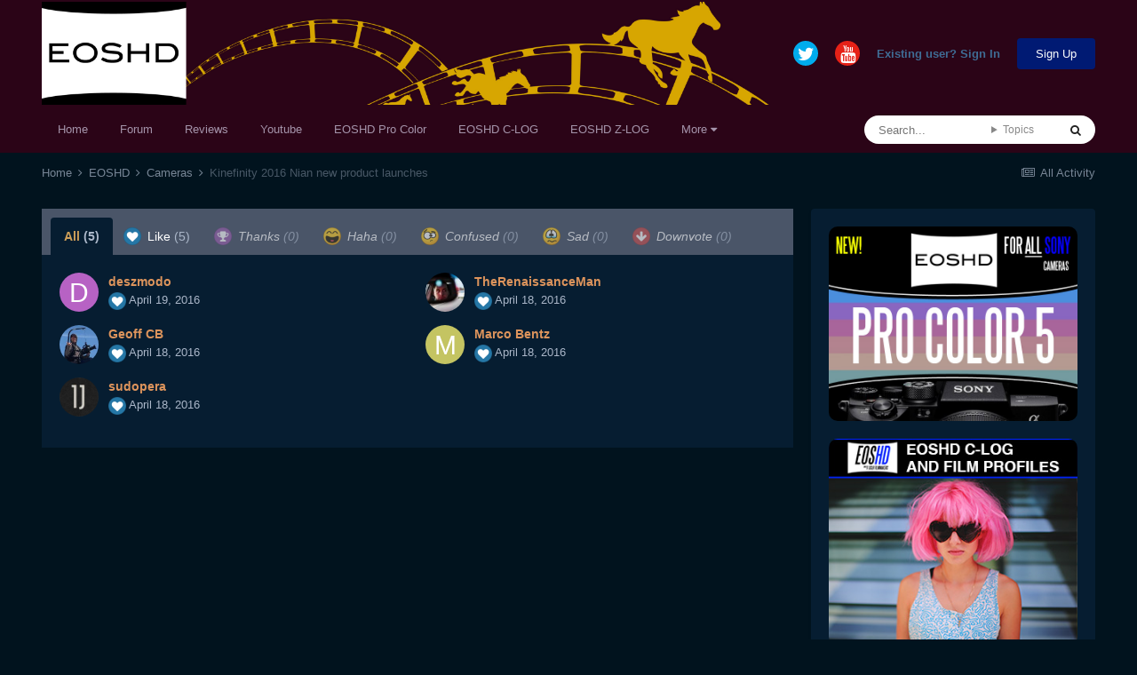

--- FILE ---
content_type: text/html;charset=UTF-8
request_url: https://www.eoshd.com/comments/topic/19507-kinefinity-2016-nian-new-product-launches/?do=showReactionsComment&comment=142658&changed=1&reaction=all
body_size: 8297
content:
<!DOCTYPE html>
<html lang="en-US" dir="ltr">
	<head>
		<meta charset="utf-8">
        
		<title>See who reacted to this (142658) - Kinefinity 2016 Nian new product launches - Cameras - EOSHD Forum</title>
		
		
		
		

	<meta name="viewport" content="width=device-width, initial-scale=1">


	
	
		<meta property="og:image" content="https://www.eoshd.com/comments/uploads/monthly_2020_09/1727741594_neweoshdlogo2020bwcopy.jpg.c9e954bdf23fac56ffe89688cc71e0d3.jpg">
	


	<meta name="twitter:card" content="summary_large_image" />


	
		<meta name="twitter:site" content="@EOSHD" />
	


	
		
			
				<meta name="robots" content="noindex">
			
		
	

	
		
			
				<meta property="og:site_name" content="EOSHD Forum">
			
		
	

	
		
			
				<meta property="og:locale" content="en_US">
			
		
	





<link rel="manifest" href="https://www.eoshd.com/comments/manifest.webmanifest/">
<meta name="msapplication-config" content="https://www.eoshd.com/comments/browserconfig.xml/">
<meta name="msapplication-starturl" content="/comments/">
<meta name="application-name" content="EOSHD.com">
<meta name="apple-mobile-web-app-title" content="EOSHD.com">

	<meta name="theme-color" content="#ffffff">


	<meta name="msapplication-TileColor" content="#ffffff">





	

	
		
			<link rel="icon" sizes="36x36" href="https://www.eoshd.com/comments/uploads/monthly_2020_09/android-chrome-36x36.png">
		
	

	
		
			<link rel="icon" sizes="48x48" href="https://www.eoshd.com/comments/uploads/monthly_2020_09/android-chrome-48x48.png">
		
	

	
		
			<link rel="icon" sizes="72x72" href="https://www.eoshd.com/comments/uploads/monthly_2020_09/android-chrome-72x72.png">
		
	

	
		
			<link rel="icon" sizes="96x96" href="https://www.eoshd.com/comments/uploads/monthly_2020_09/android-chrome-96x96.png">
		
	

	
		
			<link rel="icon" sizes="144x144" href="https://www.eoshd.com/comments/uploads/monthly_2020_09/android-chrome-144x144.png">
		
	

	
		
			<link rel="icon" sizes="192x192" href="https://www.eoshd.com/comments/uploads/monthly_2020_09/android-chrome-192x192.png">
		
	

	
		
			<link rel="icon" sizes="256x256" href="https://www.eoshd.com/comments/uploads/monthly_2020_09/android-chrome-256x256.png">
		
	

	
		
			<link rel="icon" sizes="384x384" href="https://www.eoshd.com/comments/uploads/monthly_2020_09/android-chrome-384x384.png">
		
	

	
		
			<link rel="icon" sizes="512x512" href="https://www.eoshd.com/comments/uploads/monthly_2020_09/android-chrome-512x512.png">
		
	

	
		
			<meta name="msapplication-square70x70logo" content="https://www.eoshd.com/comments/uploads/monthly_2020_09/msapplication-square70x70logo.png"/>
		
	

	
		
			<meta name="msapplication-TileImage" content="https://www.eoshd.com/comments/uploads/monthly_2020_09/msapplication-TileImage.png"/>
		
	

	
		
			<meta name="msapplication-square150x150logo" content="https://www.eoshd.com/comments/uploads/monthly_2020_09/msapplication-square150x150logo.png"/>
		
	

	
		
			<meta name="msapplication-wide310x150logo" content="https://www.eoshd.com/comments/uploads/monthly_2020_09/msapplication-wide310x150logo.png"/>
		
	

	
		
			<meta name="msapplication-square310x310logo" content="https://www.eoshd.com/comments/uploads/monthly_2020_09/msapplication-square310x310logo.png"/>
		
	

	
		
			
				<link rel="apple-touch-icon" href="https://www.eoshd.com/comments/uploads/monthly_2020_09/apple-touch-icon-57x57.png">
			
		
	

	
		
			
				<link rel="apple-touch-icon" sizes="60x60" href="https://www.eoshd.com/comments/uploads/monthly_2020_09/apple-touch-icon-60x60.png">
			
		
	

	
		
			
				<link rel="apple-touch-icon" sizes="72x72" href="https://www.eoshd.com/comments/uploads/monthly_2020_09/apple-touch-icon-72x72.png">
			
		
	

	
		
			
				<link rel="apple-touch-icon" sizes="76x76" href="https://www.eoshd.com/comments/uploads/monthly_2020_09/apple-touch-icon-76x76.png">
			
		
	

	
		
			
				<link rel="apple-touch-icon" sizes="114x114" href="https://www.eoshd.com/comments/uploads/monthly_2020_09/apple-touch-icon-114x114.png">
			
		
	

	
		
			
				<link rel="apple-touch-icon" sizes="120x120" href="https://www.eoshd.com/comments/uploads/monthly_2020_09/apple-touch-icon-120x120.png">
			
		
	

	
		
			
				<link rel="apple-touch-icon" sizes="144x144" href="https://www.eoshd.com/comments/uploads/monthly_2020_09/apple-touch-icon-144x144.png">
			
		
	

	
		
			
				<link rel="apple-touch-icon" sizes="152x152" href="https://www.eoshd.com/comments/uploads/monthly_2020_09/apple-touch-icon-152x152.png">
			
		
	

	
		
			
				<link rel="apple-touch-icon" sizes="180x180" href="https://www.eoshd.com/comments/uploads/monthly_2020_09/apple-touch-icon-180x180.png">
			
		
	





<link rel="preload" href="//www.eoshd.com/comments/applications/core/interface/font/fontawesome-webfont.woff2?v=4.7.0" as="font" crossorigin="anonymous">
		




	<link rel='stylesheet' href='https://www.eoshd.com/comments/uploads/css_built_6/341e4a57816af3ba440d891ca87450ff_framework.css?v=d72f08c3d11765323779' media='all'>

	<link rel='stylesheet' href='https://www.eoshd.com/comments/uploads/css_built_6/05e81b71abe4f22d6eb8d1a929494829_responsive.css?v=d72f08c3d11765323779' media='all'>

	<link rel='stylesheet' href='https://www.eoshd.com/comments/uploads/css_built_6/90eb5adf50a8c640f633d47fd7eb1778_core.css?v=d72f08c3d11765323779' media='all'>

	<link rel='stylesheet' href='https://www.eoshd.com/comments/uploads/css_built_6/5a0da001ccc2200dc5625c3f3934497d_core_responsive.css?v=d72f08c3d11765323779' media='all'>

	<link rel='stylesheet' href='https://www.eoshd.com/comments/uploads/css_built_6/62e269ced0fdab7e30e026f1d30ae516_forums.css?v=d72f08c3d11765323779' media='all'>

	<link rel='stylesheet' href='https://www.eoshd.com/comments/uploads/css_built_6/76e62c573090645fb99a15a363d8620e_forums_responsive.css?v=d72f08c3d11765323779' media='all'>





<link rel='stylesheet' href='https://www.eoshd.com/comments/uploads/css_built_6/258adbb6e4f3e83cd3b355f84e3fa002_custom.css?v=d72f08c3d11765323779' media='all'>




<style type='text/css'>
	
.app_cms_pagebuildertext_4lqzstfau {

}
</style>

		

	
	<script type='text/javascript'>
		var ipsDebug = false;		
	
		var CKEDITOR_BASEPATH = '//www.eoshd.com/comments/applications/core/interface/ckeditor/ckeditor/';
	
		var ipsSettings = {
			
			
			cookie_path: "/comments/",
			
			cookie_prefix: "ips4_",
			
			
			cookie_ssl: true,
			
			upload_imgURL: "",
			message_imgURL: "",
			notification_imgURL: "",
			baseURL: "//www.eoshd.com/comments/",
			jsURL: "//www.eoshd.com/comments/applications/core/interface/js/js.php",
			csrfKey: "aaa214c3df0df5f827918d7b6617ebd1",
			antiCache: "d72f08c3d11765323779",
			jsAntiCache: "d72f08c3d11731338665",
			disableNotificationSounds: true,
			useCompiledFiles: true,
			links_external: true,
			memberID: 0,
			lazyLoadEnabled: true,
			blankImg: "//www.eoshd.com/comments/applications/core/interface/js/spacer.png",
			googleAnalyticsEnabled: false,
			matomoEnabled: false,
			viewProfiles: true,
			mapProvider: 'none',
			mapApiKey: '',
			pushPublicKey: "BDAYIBJUf7cXyeMzNWRjOwI_wJ3IajwgJmkzxSS_BBN2KyfqUr2pwWu7L-ZH12HXAjNOTYfW9ctd5GaZcPD79pA",
			relativeDates: true
		};
		
		
		
		
			ipsSettings['maxImageDimensions'] = {
				width: 1000,
				height: 750
			};
		
		
	</script>





<script type='text/javascript' src='https://www.eoshd.com/comments/uploads/javascript_global/root_library.js?v=d72f08c3d11731338665' data-ips></script>


<script type='text/javascript' src='https://www.eoshd.com/comments/uploads/javascript_global/root_js_lang_1.js?v=d72f08c3d11731338665' data-ips></script>


<script type='text/javascript' src='https://www.eoshd.com/comments/uploads/javascript_global/root_framework.js?v=d72f08c3d11731338665' data-ips></script>


<script type='text/javascript' src='https://www.eoshd.com/comments/uploads/javascript_core/global_global_core.js?v=d72f08c3d11731338665' data-ips></script>


<script type='text/javascript' src='https://www.eoshd.com/comments/uploads/javascript_global/root_front.js?v=d72f08c3d11731338665' data-ips></script>


<script type='text/javascript' src='https://www.eoshd.com/comments/uploads/javascript_core/front_front_core.js?v=d72f08c3d11731338665' data-ips></script>


<script type='text/javascript' src='https://www.eoshd.com/comments/uploads/javascript_forums/front_front_topic.js?v=d72f08c3d11731338665' data-ips></script>


<script type='text/javascript' src='https://www.eoshd.com/comments/uploads/javascript_global/root_map.js?v=d72f08c3d11731338665' data-ips></script>



	<script type='text/javascript'>
		
			ips.setSetting( 'date_format', jQuery.parseJSON('"mm\/dd\/yy"') );
		
			ips.setSetting( 'date_first_day', jQuery.parseJSON('0') );
		
			ips.setSetting( 'ipb_url_filter_option', jQuery.parseJSON('"none"') );
		
			ips.setSetting( 'url_filter_any_action', jQuery.parseJSON('"allow"') );
		
			ips.setSetting( 'bypass_profanity', jQuery.parseJSON('0') );
		
			ips.setSetting( 'emoji_style', jQuery.parseJSON('"native"') );
		
			ips.setSetting( 'emoji_shortcodes', jQuery.parseJSON('true') );
		
			ips.setSetting( 'emoji_ascii', jQuery.parseJSON('true') );
		
			ips.setSetting( 'emoji_cache', jQuery.parseJSON('1650761688') );
		
			ips.setSetting( 'image_jpg_quality', jQuery.parseJSON('85') );
		
			ips.setSetting( 'cloud2', jQuery.parseJSON('false') );
		
			ips.setSetting( 'isAnonymous', jQuery.parseJSON('false') );
		
		
	</script>



<script type='application/ld+json'>
{
    "@context": "http://www.schema.org",
    "publisher": "https://www.eoshd.com/comments/#organization",
    "@type": "WebSite",
    "@id": "https://www.eoshd.com/comments/#website",
    "mainEntityOfPage": "https://www.eoshd.com/comments/",
    "name": "EOSHD Forum",
    "url": "https://www.eoshd.com/comments/",
    "potentialAction": {
        "type": "SearchAction",
        "query-input": "required name=query",
        "target": "https://www.eoshd.com/comments/search/?q={query}"
    },
    "inLanguage": [
        {
            "@type": "Language",
            "name": "English (USA)",
            "alternateName": "en-US"
        }
    ]
}	
</script>

<script type='application/ld+json'>
{
    "@context": "http://www.schema.org",
    "@type": "Organization",
    "@id": "https://www.eoshd.com/comments/#organization",
    "mainEntityOfPage": "https://www.eoshd.com/comments/",
    "name": "EOSHD Forum",
    "url": "https://www.eoshd.com/comments/",
    "logo": {
        "@type": "ImageObject",
        "@id": "https://www.eoshd.com/comments/#logo",
        "url": "https://www.eoshd.com/comments/uploads/monthly_2020_09/eoshd-logo-forum-new-2020.jpg.b0bd3e61ba80f55977d99c0fffeca5e6.jpg"
    },
    "sameAs": [
        "https://twitter.com/EOSHD",
        "https://www.youtube.com/user/EOSHDtube"
    ]
}	
</script>

<script type='application/ld+json'>
{
    "@context": "http://schema.org",
    "@type": "BreadcrumbList",
    "itemListElement": [
        {
            "@type": "ListItem",
            "position": 1,
            "item": {
                "@id": "https://www.eoshd.com/comments/forum/24-eoshd/",
                "name": "EOSHD"
            }
        },
        {
            "@type": "ListItem",
            "position": 2,
            "item": {
                "@id": "https://www.eoshd.com/comments/forum/4-cameras/",
                "name": "Cameras"
            }
        },
        {
            "@type": "ListItem",
            "position": 3,
            "item": {
                "@id": "https://www.eoshd.com/comments/topic/19507-kinefinity-2016-nian-new-product-launches/",
                "name": "Kinefinity 2016 Nian new product launches"
            }
        }
    ]
}	
</script>


		

	
	<link rel='shortcut icon' href='https://www.eoshd.com/comments/uploads/monthly_2017_09/favicon.ico.8b235de2026d105c00b04d90eb638a2f.ico' type="image/x-icon">

	</head>
	<body class='ipsApp ipsApp_front ipsJS_none ipsClearfix' data-controller='core.front.core.app' data-message="" data-pageApp='forums' data-pageLocation='front' data-pageModule='forums' data-pageController='topic' data-pageID='19507'  >
		
        

        

		  <a href='#ipsLayout_mainArea' class='ipsHide' title='Go to main content on this page' accesskey='m'>Jump to content</a>
		<div id='ipsLayout_header' class='ipsClearfix'>
			





			<header>
				<div class='ipsLayout_container'>
					


<a href='https://www.eoshd.com' id='elLogo' accesskey='1'><img src="https://www.eoshd.com/comments/uploads/monthly_2020_09/eoshd-logo-forum-new-2020.jpg.b0bd3e61ba80f55977d99c0fffeca5e6.jpg" alt='EOSHD Forum'></a>

					
						

	<ul id='elUserNav' class='ipsList_inline cSignedOut ipsResponsive_showDesktop'>
		

	
		<li class='cUserNav_icon'>
			<a href='https://twitter.com/EOSHD' target='_blank' class='cShareLink cShareLink_twitter' rel='noopener noreferrer'><i class='fa fa-twitter'></i></a>
		</li>
	
		<li class='cUserNav_icon'>
			<a href='https://www.youtube.com/user/EOSHDtube' target='_blank' class='cShareLink cShareLink_youtube' rel='noopener noreferrer'><i class='fa fa-youtube'></i></a>
		</li>
	

        
		
        
        
            
            <li id='elSignInLink'>
                <a href='https://www.eoshd.com/comments/login/' id='elUserSignIn'>
                    Existing user? Sign In
                </a>
            </li>
            
        
		
			<li>
				
					<a href='https://www.eoshd.com/comments/register/' data-ipsDialog data-ipsDialog-size='narrow' data-ipsDialog-title='Sign Up' id='elRegisterButton' class='ipsButton ipsButton_normal ipsButton_primary'>Sign Up</a>
				
			</li>
		
	</ul>

						
<ul class='ipsMobileHamburger ipsList_reset ipsResponsive_hideDesktop'>
	<li data-ipsDrawer data-ipsDrawer-drawerElem='#elMobileDrawer'>
		<a href='#'>
			
			
				
			
			
			
			<i class='fa fa-navicon'></i>
		</a>
	</li>
</ul>
					
				</div>
			</header>
			

	<nav data-controller='core.front.core.navBar' class='ipsNavBar_noSubBars ipsResponsive_showDesktop'>
		<div class='ipsNavBar_primary ipsLayout_container ipsNavBar_noSubBars'>
			<ul data-role="primaryNavBar" class='ipsClearfix'>
				


	
		
		
		<li  id='elNavSecondary_15' data-role="navBarItem" data-navApp="core" data-navExt="CustomItem">
			
			
				<a href="https://www.eoshd.com"  data-navItem-id="15" >
					Home<span class='ipsNavBar_active__identifier'></span>
				</a>
			
			
		</li>
	
	

	
		
		
		<li  id='elNavSecondary_16' data-role="navBarItem" data-navApp="core" data-navExt="CustomItem">
			
			
				<a href="https://www.eoshd.com/comments/forum/4-cameras/"  data-navItem-id="16" >
					Forum<span class='ipsNavBar_active__identifier'></span>
				</a>
			
			
		</li>
	
	

	
		
		
		<li  id='elNavSecondary_26' data-role="navBarItem" data-navApp="core" data-navExt="CustomItem">
			
			
				<a href="https://www.eoshd.com/category/review/"  data-navItem-id="26" >
					Reviews<span class='ipsNavBar_active__identifier'></span>
				</a>
			
			
		</li>
	
	

	
		
		
		<li  id='elNavSecondary_27' data-role="navBarItem" data-navApp="core" data-navExt="CustomItem">
			
			
				<a href="https://www.youtube.com/user/EOSHDtube/videos"  data-navItem-id="27" >
					Youtube<span class='ipsNavBar_active__identifier'></span>
				</a>
			
			
		</li>
	
	

	
		
		
		<li  id='elNavSecondary_17' data-role="navBarItem" data-navApp="core" data-navExt="CustomItem">
			
			
				<a href="https://www.eoshd.com/eoshd-pro-color-hdr-v4-a7-iii-a7r-iii/" target='_blank' rel="noopener" data-navItem-id="17" >
					EOSHD Pro Color<span class='ipsNavBar_active__identifier'></span>
				</a>
			
			
		</li>
	
	

	
		
		
		<li  id='elNavSecondary_19' data-role="navBarItem" data-navApp="core" data-navExt="CustomItem">
			
			
				<a href="https://www.eoshd.com/2016/09/now-available-eoshd-picture-profiles-brings-c-log-canon-dslrs-including-1d-x-mark-ii-5d-mark-iv/" target='_blank' rel="noopener" data-navItem-id="19" >
					EOSHD C-LOG<span class='ipsNavBar_active__identifier'></span>
				</a>
			
			
		</li>
	
	

	
		
		
		<li  id='elNavSecondary_24' data-role="navBarItem" data-navApp="core" data-navExt="CustomItem">
			
			
				<a href="https://www.eoshd.com/eoshd-z-log-nikon-z6-z7-d850/" target='_blank' rel="noopener" data-navItem-id="24" >
					EOSHD Z-LOG<span class='ipsNavBar_active__identifier'></span>
				</a>
			
			
		</li>
	
	

	
		
		
		<li  id='elNavSecondary_25' data-role="navBarItem" data-navApp="core" data-navExt="CustomItem">
			
			
				<a href="https://www.eoshd.com/eoshd-shooters-guides/" target='_blank' rel="noopener" data-navItem-id="25" >
					EOSHD Shooter's Guides<span class='ipsNavBar_active__identifier'></span>
				</a>
			
			
		</li>
	
	

				<li class='ipsHide' id='elNavigationMore' data-role='navMore'>
					<a href='#' data-ipsMenu data-ipsMenu-appendTo='#elNavigationMore' id='elNavigationMore_dropdown'>More</a>
					<ul class='ipsNavBar_secondary ipsHide' data-role='secondaryNavBar'>
						<li class='ipsHide' id='elNavigationMore_more' data-role='navMore'>
							<a href='#' data-ipsMenu data-ipsMenu-appendTo='#elNavigationMore_more' id='elNavigationMore_more_dropdown'>More <i class='fa fa-caret-down'></i></a>
							<ul class='ipsHide ipsMenu ipsMenu_auto' id='elNavigationMore_more_dropdown_menu' data-role='moreDropdown'></ul>
						</li>
					</ul>
				</li>
			</ul>
			

	<div id="elSearchWrapper">
		<div id='elSearch' data-controller="core.front.core.quickSearch">
			<form accept-charset='utf-8' action='//www.eoshd.com/comments/search/?do=quicksearch' method='post'>
                <input type='search' id='elSearchField' placeholder='Search...' name='q' autocomplete='off' aria-label='Search'>
                <details class='cSearchFilter' style="font-size:12px;width:150px;padding-top:7px;color:#888888;">
                    <summary class='cSearchFilter__text'></summary>
                    <ul class='cSearchFilter__menu' style="background:#ffffff;padding-right:10px;padding-left:10px;width:150px;">
                        
                        <li><label><input type="radio" name="type" value="all" ><span class='cSearchFilter__menuText'>Everywhere</span></label></li>
                        
                        
                            <li><label><input type="radio" name="type" value="core_statuses_status"><span class='cSearchFilter__menuText'>Status Updates</span></label></li>
                        
                            <li><label><input type="radio" name="type" value="forums_topic" checked><span class='cSearchFilter__menuText'>Topics</span></label></li>
                        
                            <li><label><input type="radio" name="type" value="cms_pages_pageitem"><span class='cSearchFilter__menuText'>Pages</span></label></li>
                        
                            <li><label><input type="radio" name="type" value="cms_records1"><span class='cSearchFilter__menuText'>Article</span></label></li>
                        
                            <li><label><input type="radio" name="type" value="core_members"><span class='cSearchFilter__menuText'>Members</span></label></li>
                        
                    </ul>
                </details>
				<button class='cSearchSubmit' type="submit" aria-label='Search'><i class="fa fa-search"></i></button>
			</form>
		</div>
	</div>

		</div>
	</nav>

			
<ul id='elMobileNav' class='ipsResponsive_hideDesktop' data-controller='core.front.core.mobileNav'>
	
		
			
			
				
				
			
				
					<li id='elMobileBreadcrumb'>
						<a href='https://www.eoshd.com/comments/forum/4-cameras/'>
							<span>Cameras</span>
						</a>
					</li>
				
				
			
				
				
			
		
	
	
	
	<li >
		<a data-action="defaultStream" href='https://www.eoshd.com/comments/discover/'><i class="fa fa-newspaper-o" aria-hidden="true"></i></a>
	</li>

	

	
		<li class='ipsJS_show'>
			<a href='https://www.eoshd.com/comments/search/'><i class='fa fa-search'></i></a>
		</li>
	
</ul>
		</div>
		<main id='ipsLayout_body' class='ipsLayout_container'>
			<div id='ipsLayout_contentArea'>
				<div id='ipsLayout_contentWrapper'>
					
<nav class='ipsBreadcrumb ipsBreadcrumb_top ipsFaded_withHover'>
	

	<ul class='ipsList_inline ipsPos_right'>
		
		<li >
			<a data-action="defaultStream" class='ipsType_light '  href='https://www.eoshd.com/comments/discover/'><i class="fa fa-newspaper-o" aria-hidden="true"></i> <span>All Activity</span></a>
		</li>
		
	</ul>

	<ul data-role="breadcrumbList">
		<li>
			<a title="Home" href='https://www.eoshd.com/comments/'>
				<span>Home <i class='fa fa-angle-right'></i></span>
			</a>
		</li>
		
		
			<li>
				
					<a href='https://www.eoshd.com/comments/forum/24-eoshd/'>
						<span>EOSHD <i class='fa fa-angle-right' aria-hidden="true"></i></span>
					</a>
				
			</li>
		
			<li>
				
					<a href='https://www.eoshd.com/comments/forum/4-cameras/'>
						<span>Cameras <i class='fa fa-angle-right' aria-hidden="true"></i></span>
					</a>
				
			</li>
		
			<li>
				
					<a href='https://www.eoshd.com/comments/topic/19507-kinefinity-2016-nian-new-product-launches/'>
						<span>Kinefinity 2016 Nian new product launches </span>
					</a>
				
			</li>
		
	</ul>
</nav>
					
					<div id='ipsLayout_mainArea'>
						
						
						
						

	




						
<div class='ipsTabs ipsClearfix cReactionTabs' id='elTabs_430c9ddb527db570a5e6633574e44180' data-ipsTabBar data-ipsTabBar-contentArea='#ipsTabs_content_430c9ddb527db570a5e6633574e44180' >
	<a href='#elTabs_430c9ddb527db570a5e6633574e44180' data-action='expandTabs'><i class='fa fa-caret-down'></i></a>
	<ul role='tablist'>
		
			<li>
				<a href='https://www.eoshd.com/comments/topic/19507-kinefinity-2016-nian-new-product-launches/?do=showReactionsComment&amp;comment=142658&amp;changed=1&amp;reaction=all' id='430c9ddb527db570a5e6633574e44180_tab_all' class="ipsTabs_item  ipsTabs_activeItem" title='All' role="tab" aria-selected="true">
					
					All
					
						<span class='ipsType_light'>(5)</span>
					
				</a>
			</li>
		
			<li>
				<a href='https://www.eoshd.com/comments/topic/19507-kinefinity-2016-nian-new-product-launches/?do=showReactionsComment&amp;comment=142658&amp;changed=1&amp;reaction=1' id='430c9ddb527db570a5e6633574e44180_tab_1' class="ipsTabs_item  " title='Like' role="tab" aria-selected="false">
					
						<img src='https://www.eoshd.com/comments/uploads/reactions/react_like.png' width='20' height='20' alt="Like" data-ipsTooltip title="Like" loading="lazy">
					
					Like
					
						<span class='ipsType_light'>(5)</span>
					
				</a>
			</li>
		
			<li>
				<a href='https://www.eoshd.com/comments/topic/19507-kinefinity-2016-nian-new-product-launches/?do=showReactionsComment&amp;comment=142658&amp;changed=1&amp;reaction=2' id='430c9ddb527db570a5e6633574e44180_tab_2' class="ipsTabs_item ipsTabs_itemDisabled " title='Thanks' role="tab" aria-selected="false">
					
						<img src='https://www.eoshd.com/comments/uploads/reactions/react_thanks.png' width='20' height='20' alt="Thanks" data-ipsTooltip title="Thanks" loading="lazy">
					
					Thanks
					
						<span class='ipsType_light'>(0)</span>
					
				</a>
			</li>
		
			<li>
				<a href='https://www.eoshd.com/comments/topic/19507-kinefinity-2016-nian-new-product-launches/?do=showReactionsComment&amp;comment=142658&amp;changed=1&amp;reaction=3' id='430c9ddb527db570a5e6633574e44180_tab_3' class="ipsTabs_item ipsTabs_itemDisabled " title='Haha' role="tab" aria-selected="false">
					
						<img src='https://www.eoshd.com/comments/uploads/reactions/react_haha.png' width='20' height='20' alt="Haha" data-ipsTooltip title="Haha" loading="lazy">
					
					Haha
					
						<span class='ipsType_light'>(0)</span>
					
				</a>
			</li>
		
			<li>
				<a href='https://www.eoshd.com/comments/topic/19507-kinefinity-2016-nian-new-product-launches/?do=showReactionsComment&amp;comment=142658&amp;changed=1&amp;reaction=4' id='430c9ddb527db570a5e6633574e44180_tab_4' class="ipsTabs_item ipsTabs_itemDisabled " title='Confused' role="tab" aria-selected="false">
					
						<img src='https://www.eoshd.com/comments/uploads/reactions/react_confused.png' width='20' height='20' alt="Confused" data-ipsTooltip title="Confused" loading="lazy">
					
					Confused
					
						<span class='ipsType_light'>(0)</span>
					
				</a>
			</li>
		
			<li>
				<a href='https://www.eoshd.com/comments/topic/19507-kinefinity-2016-nian-new-product-launches/?do=showReactionsComment&amp;comment=142658&amp;changed=1&amp;reaction=5' id='430c9ddb527db570a5e6633574e44180_tab_5' class="ipsTabs_item ipsTabs_itemDisabled " title='Sad' role="tab" aria-selected="false">
					
						<img src='https://www.eoshd.com/comments/uploads/reactions/react_sad.png' width='20' height='20' alt="Sad" data-ipsTooltip title="Sad" loading="lazy">
					
					Sad
					
						<span class='ipsType_light'>(0)</span>
					
				</a>
			</li>
		
			<li>
				<a href='https://www.eoshd.com/comments/topic/19507-kinefinity-2016-nian-new-product-launches/?do=showReactionsComment&amp;comment=142658&amp;changed=1&amp;reaction=6' id='430c9ddb527db570a5e6633574e44180_tab_6' class="ipsTabs_item ipsTabs_itemDisabled " title='Downvote' role="tab" aria-selected="false">
					
						<img src='https://www.eoshd.com/comments/uploads/reactions/react_down.png' width='20' height='20' alt="Downvote" data-ipsTooltip title="Downvote" loading="lazy">
					
					Downvote
					
						<span class='ipsType_light'>(0)</span>
					
				</a>
			</li>
		
	</ul>
</div>

<section id='ipsTabs_content_430c9ddb527db570a5e6633574e44180' class='ipsTabs_panels '>
	
		
			<div id='ipsTabs_elTabs_430c9ddb527db570a5e6633574e44180_430c9ddb527db570a5e6633574e44180_tab_all_panel' class="ipsTabs_panel" aria-labelledby="430c9ddb527db570a5e6633574e44180_tab_all" aria-hidden="false">
				
<div data-baseurl='https://www.eoshd.com/comments/topic/19507-kinefinity-2016-nian-new-product-launches/?do=showReactionsComment&amp;comment=142658' data-resort='listResort' data-controller='core.global.core.table' >

	<div class="ipsButtonBar ipsPad_half ipsClearfix ipsClear ipsHide" data-role="tablePagination">
		


	</div>

	
		<ol class='ipsGrid ipsGrid_collapsePhone ipsPad ipsClear ' id='elTable_8b3258cf29e9a348fcd2cdd6c0258ce7' data-role="tableRows" itemscope itemtype="http://schema.org/ItemList">
			

	<li class='ipsGrid_span6 ipsPhotoPanel ipsPhotoPanel_mini ipsClearfix'>
		


	<a href="https://www.eoshd.com/comments/profile/39974-deszmodo/" rel="nofollow" data-ipsHover data-ipsHover-width="370" data-ipsHover-target="https://www.eoshd.com/comments/profile/39974-deszmodo/?do=hovercard" class="ipsUserPhoto ipsUserPhoto_mini" title="Go to deszmodo's profile">
		<img src='data:image/svg+xml,%3Csvg%20xmlns%3D%22http%3A%2F%2Fwww.w3.org%2F2000%2Fsvg%22%20viewBox%3D%220%200%201024%201024%22%20style%3D%22background%3A%23b762c4%22%3E%3Cg%3E%3Ctext%20text-anchor%3D%22middle%22%20dy%3D%22.35em%22%20x%3D%22512%22%20y%3D%22512%22%20fill%3D%22%23ffffff%22%20font-size%3D%22700%22%20font-family%3D%22-apple-system%2C%20BlinkMacSystemFont%2C%20Roboto%2C%20Helvetica%2C%20Arial%2C%20sans-serif%22%3ED%3C%2Ftext%3E%3C%2Fg%3E%3C%2Fsvg%3E' alt='deszmodo' loading="lazy">
	</a>

		<div>
			<h3 class='ipsType_normal ipsType_reset ipsTruncate ipsTruncate_line'>


<a href='https://www.eoshd.com/comments/profile/39974-deszmodo/' rel="nofollow" data-ipsHover data-ipsHover-width='370' data-ipsHover-target='https://www.eoshd.com/comments/profile/39974-deszmodo/?do=hovercard&amp;referrer=https%253A%252F%252Fwww.eoshd.com%252Fcomments%252Ftopic%252F19507-kinefinity-2016-nian-new-product-launches%252F%253Fdo%253DshowReactionsComment%2526comment%253D142658%2526changed%253D1%2526reaction%253Dall' title="Go to deszmodo's profile" class="ipsType_break">deszmodo</a></h3>
			<span class='ipsType_light'>
				
					
					<img src='https://www.eoshd.com/comments/uploads/reactions/react_like.png' height='20' width='20' loading="lazy">
				 <span class='ipsType_medium'><time datetime='2016-04-19T00:29:08Z' title='04/19/2016 12:29  AM' data-short='9 yr'>April 19, 2016</time></span>
			</span>
			
		</div>
	</li>

	<li class='ipsGrid_span6 ipsPhotoPanel ipsPhotoPanel_mini ipsClearfix'>
		


	<a href="https://www.eoshd.com/comments/profile/34632-therenaissanceman/" rel="nofollow" data-ipsHover data-ipsHover-width="370" data-ipsHover-target="https://www.eoshd.com/comments/profile/34632-therenaissanceman/?do=hovercard" class="ipsUserPhoto ipsUserPhoto_mini" title="Go to TheRenaissanceMan's profile">
		<img src='https://www.eoshd.com/comments/uploads/monthly_2016_04/25987082210_b0a4626001_m.jpg.fa98ceb1b349aadd885b1b69e5eb434e.thumb.jpg.30b470497879b9b1cee5f105d957d95a.jpg' alt='TheRenaissanceMan' loading="lazy">
	</a>

		<div>
			<h3 class='ipsType_normal ipsType_reset ipsTruncate ipsTruncate_line'>


<a href='https://www.eoshd.com/comments/profile/34632-therenaissanceman/' rel="nofollow" data-ipsHover data-ipsHover-width='370' data-ipsHover-target='https://www.eoshd.com/comments/profile/34632-therenaissanceman/?do=hovercard&amp;referrer=https%253A%252F%252Fwww.eoshd.com%252Fcomments%252Ftopic%252F19507-kinefinity-2016-nian-new-product-launches%252F%253Fdo%253DshowReactionsComment%2526comment%253D142658%2526changed%253D1%2526reaction%253Dall' title="Go to TheRenaissanceMan's profile" class="ipsType_break">TheRenaissanceMan</a></h3>
			<span class='ipsType_light'>
				
					
					<img src='https://www.eoshd.com/comments/uploads/reactions/react_like.png' height='20' width='20' loading="lazy">
				 <span class='ipsType_medium'><time datetime='2016-04-18T20:57:00Z' title='04/18/2016 08:57  PM' data-short='9 yr'>April 18, 2016</time></span>
			</span>
			
		</div>
	</li>

	<li class='ipsGrid_span6 ipsPhotoPanel ipsPhotoPanel_mini ipsClearfix'>
		


	<a href="https://www.eoshd.com/comments/profile/35873-geoff-cb/" rel="nofollow" data-ipsHover data-ipsHover-width="370" data-ipsHover-target="https://www.eoshd.com/comments/profile/35873-geoff-cb/?do=hovercard" class="ipsUserPhoto ipsUserPhoto_mini" title="Go to Geoff CB's profile">
		<img src='https://www.eoshd.com/comments/uploads/monthly_2019_06/portrait.thumb.jpg.d7cd5f18edc4f1c400126cc01d0b378f.jpg' alt='Geoff CB' loading="lazy">
	</a>

		<div>
			<h3 class='ipsType_normal ipsType_reset ipsTruncate ipsTruncate_line'>


<a href='https://www.eoshd.com/comments/profile/35873-geoff-cb/' rel="nofollow" data-ipsHover data-ipsHover-width='370' data-ipsHover-target='https://www.eoshd.com/comments/profile/35873-geoff-cb/?do=hovercard&amp;referrer=https%253A%252F%252Fwww.eoshd.com%252Fcomments%252Ftopic%252F19507-kinefinity-2016-nian-new-product-launches%252F%253Fdo%253DshowReactionsComment%2526comment%253D142658%2526changed%253D1%2526reaction%253Dall' title="Go to Geoff CB's profile" class="ipsType_break">Geoff CB</a></h3>
			<span class='ipsType_light'>
				
					
					<img src='https://www.eoshd.com/comments/uploads/reactions/react_like.png' height='20' width='20' loading="lazy">
				 <span class='ipsType_medium'><time datetime='2016-04-18T20:07:08Z' title='04/18/2016 08:07  PM' data-short='9 yr'>April 18, 2016</time></span>
			</span>
			
		</div>
	</li>

	<li class='ipsGrid_span6 ipsPhotoPanel ipsPhotoPanel_mini ipsClearfix'>
		


	<a href="https://www.eoshd.com/comments/profile/37731-marco-bentz/" rel="nofollow" data-ipsHover data-ipsHover-width="370" data-ipsHover-target="https://www.eoshd.com/comments/profile/37731-marco-bentz/?do=hovercard" class="ipsUserPhoto ipsUserPhoto_mini" title="Go to Marco Bentz's profile">
		<img src='data:image/svg+xml,%3Csvg%20xmlns%3D%22http%3A%2F%2Fwww.w3.org%2F2000%2Fsvg%22%20viewBox%3D%220%200%201024%201024%22%20style%3D%22background%3A%23c4c462%22%3E%3Cg%3E%3Ctext%20text-anchor%3D%22middle%22%20dy%3D%22.35em%22%20x%3D%22512%22%20y%3D%22512%22%20fill%3D%22%23ffffff%22%20font-size%3D%22700%22%20font-family%3D%22-apple-system%2C%20BlinkMacSystemFont%2C%20Roboto%2C%20Helvetica%2C%20Arial%2C%20sans-serif%22%3EM%3C%2Ftext%3E%3C%2Fg%3E%3C%2Fsvg%3E' alt='Marco Bentz' loading="lazy">
	</a>

		<div>
			<h3 class='ipsType_normal ipsType_reset ipsTruncate ipsTruncate_line'>


<a href='https://www.eoshd.com/comments/profile/37731-marco-bentz/' rel="nofollow" data-ipsHover data-ipsHover-width='370' data-ipsHover-target='https://www.eoshd.com/comments/profile/37731-marco-bentz/?do=hovercard&amp;referrer=https%253A%252F%252Fwww.eoshd.com%252Fcomments%252Ftopic%252F19507-kinefinity-2016-nian-new-product-launches%252F%253Fdo%253DshowReactionsComment%2526comment%253D142658%2526changed%253D1%2526reaction%253Dall' title="Go to Marco Bentz's profile" class="ipsType_break">Marco Bentz</a></h3>
			<span class='ipsType_light'>
				
					
					<img src='https://www.eoshd.com/comments/uploads/reactions/react_like.png' height='20' width='20' loading="lazy">
				 <span class='ipsType_medium'><time datetime='2016-04-18T19:58:03Z' title='04/18/2016 07:58  PM' data-short='9 yr'>April 18, 2016</time></span>
			</span>
			
		</div>
	</li>

	<li class='ipsGrid_span6 ipsPhotoPanel ipsPhotoPanel_mini ipsClearfix'>
		


	<a href="https://www.eoshd.com/comments/profile/34138-sudopera/" rel="nofollow" data-ipsHover data-ipsHover-width="370" data-ipsHover-target="https://www.eoshd.com/comments/profile/34138-sudopera/?do=hovercard" class="ipsUserPhoto ipsUserPhoto_mini" title="Go to sudopera's profile">
		<img src='https://www.eoshd.com/comments/uploads/monthly_2016_01/IJ.jpg.4125eee29bd6087616ff59830ddf2dd8.thumb.jpg.08ccd6ae0ea222e5925927678ff5d64e.jpg' alt='sudopera' loading="lazy">
	</a>

		<div>
			<h3 class='ipsType_normal ipsType_reset ipsTruncate ipsTruncate_line'>


<a href='https://www.eoshd.com/comments/profile/34138-sudopera/' rel="nofollow" data-ipsHover data-ipsHover-width='370' data-ipsHover-target='https://www.eoshd.com/comments/profile/34138-sudopera/?do=hovercard&amp;referrer=https%253A%252F%252Fwww.eoshd.com%252Fcomments%252Ftopic%252F19507-kinefinity-2016-nian-new-product-launches%252F%253Fdo%253DshowReactionsComment%2526comment%253D142658%2526changed%253D1%2526reaction%253Dall' title="Go to sudopera's profile" class="ipsType_break">sudopera</a></h3>
			<span class='ipsType_light'>
				
					
					<img src='https://www.eoshd.com/comments/uploads/reactions/react_like.png' height='20' width='20' loading="lazy">
				 <span class='ipsType_medium'><time datetime='2016-04-18T19:49:36Z' title='04/18/2016 07:49  PM' data-short='9 yr'>April 18, 2016</time></span>
			</span>
			
		</div>
	</li>

		</ol>
	
				
	<div class="ipsButtonBar ipsPad_half ipsClearfix ipsClear ipsHide" data-role="tablePagination">
		


	</div>
</div>
			</div>
		
	
		
	
		
	
		
	
		
	
		
	
		
	
</section>

						


	<div class='cWidgetContainer '  data-role='widgetReceiver' data-orientation='horizontal' data-widgetArea='footer'>
		<ul class='ipsList_reset'>
			
				
					
					<li class='ipsWidget ipsWidget_horizontal ipsBox  ipsWidgetHide ipsHide ' data-blockID='app_core_relatedContent_aed7lwh8u' data-blockConfig="true" data-blockTitle="Similar Content" data-blockErrorMessage="This block cannot be shown. This could be because it needs configuring, is unable to show on this page, or will show after reloading this page."  data-controller='core.front.widgets.block'></li>
				
			
		</ul>
	</div>

					</div>
					


	<div id='ipsLayout_sidebar' class='ipsLayout_sidebarright ' data-controller='core.front.widgets.sidebar'>
		
		
		
		


	<div class='cWidgetContainer '  data-role='widgetReceiver' data-orientation='vertical' data-widgetArea='sidebar'>
		<ul class='ipsList_reset'>
			
				
					
					<li class='ipsWidget ipsWidget_vertical   ipsResponsive_block' data-blockID='app_cms_pagebuildertext_4lqzstfau' data-blockConfig="true" data-blockTitle="Page Builder: Text" data-blockErrorMessage="This block cannot be shown. This could be because it needs configuring, is unable to show on this page, or will show after reloading this page." data-blockBuilder="true" data-controller='core.front.widgets.block'>


	

<div class='app_cms_pagebuildertext_4lqzstfau ipsBox
			ipsPad
			ipsType_medium'
	 style='text-align:left;'>
	
	
<div><a href="https://www.eoshd.com/eoshd-pro-color-5/"><img style="-moz-border-radius: 10px; border-radius: 10px;" src="https://www.eoshd.com/images/pro-color-5.jpg" alt="EOSHD Pro Color 5 for All Sony cameras" width="280" border="0" /></a>
<div style="clear: both; height: 20px;"></div>
<a href="https://www.eoshd.com/2016/09/now-available-eoshd-picture-profiles-brings-c-log-canon-dslrs-including-1d-x-mark-ii-5d-mark-iv/"><img style="-moz-border-radius: 10px; border-radius: 10px;" src="https://www.eoshd.com/uploads/c-log/eoshd-c-log-small.jpg" width="280" alt="EOSHD C-LOG and Film Profiles for All Canon DSLRs" border="0" /></a>
<div style="clear: both; height: 20px;"></div>
<a href="https://www.eoshd.com/dynamic-range-enhancer-H264-H265/"><img style="-moz-border-radius: 10px; border-radius: 10px;" src="https://www.eoshd.com/images/eoshd-dynamic-range-enhancer.jpg" alt="EOSHD Dynamic Range Enhancer for H.264/H.265" width="280" border="0" /></a>
<div style="clear: both; height: 0px;"></div></div>
	
</div>
</li>
				
			
		</ul>
	</div>

	</div>

					
<nav class='ipsBreadcrumb ipsBreadcrumb_bottom ipsFaded_withHover'>
	
		


	

	<ul class='ipsList_inline ipsPos_right'>
		
		<li >
			<a data-action="defaultStream" class='ipsType_light '  href='https://www.eoshd.com/comments/discover/'><i class="fa fa-newspaper-o" aria-hidden="true"></i> <span>All Activity</span></a>
		</li>
		
	</ul>

	<ul data-role="breadcrumbList">
		<li>
			<a title="Home" href='https://www.eoshd.com/comments/'>
				<span>Home <i class='fa fa-angle-right'></i></span>
			</a>
		</li>
		
		
			<li>
				
					<a href='https://www.eoshd.com/comments/forum/24-eoshd/'>
						<span>EOSHD <i class='fa fa-angle-right' aria-hidden="true"></i></span>
					</a>
				
			</li>
		
			<li>
				
					<a href='https://www.eoshd.com/comments/forum/4-cameras/'>
						<span>Cameras <i class='fa fa-angle-right' aria-hidden="true"></i></span>
					</a>
				
			</li>
		
			<li>
				
					<a href='https://www.eoshd.com/comments/topic/19507-kinefinity-2016-nian-new-product-launches/'>
						<span>Kinefinity 2016 Nian new product launches </span>
					</a>
				
			</li>
		
	</ul>
</nav>
				</div>
			</div>
			
		</main>
		<footer id='ipsLayout_footer' class='ipsClearfix'>
			<div class='ipsLayout_container'>
				<center><a href="https://www.eoshd.com/pro-color"><img src="https://www.eoshd.com/images/pro-color-5.jpg" border="0" style="width:20%; -moz-border-radius: 10px;border-radius: 10px; margin-bottom:10px; margin-right:10px;" alt="EOSHD Pro Color 5 for Sony cameras"></a> <a href="https://www.eoshd.com/eoshd-z-log-nikon-z6-z7-d850/"><img style="width:20%; -moz-border-radius: 10px; border-radius: 10px; margin-bottom:10px; margin-right:10px;" src="https://www.eoshd.com/uploads/z-log/eoshd-z-log-small.jpg" alt="EOSHD Z LOG for Nikon Cameras" border="0" /></a><a href="https://www.eoshd.com/news/now-available-eoshd-picture-profiles-brings-c-log-canon-dslrs-including-1d-x-mark-ii-5d-mark-iv/"><img src="https://www.eoshd.com/uploads/c-log/eoshd-c-log-forum.jpg" border="0" style="width:20%; -moz-border-radius: 10px;border-radius: 10px; margin-bottom:10px;" alt="EOSHD C-LOG and Film Profiles for All Canon DSLRs"></a></center>
				

<ul id='elFooterSocialLinks' class='ipsList_inline ipsType_center ipsSpacer_top'>
	
</ul>


<ul class='ipsList_inline ipsType_center ipsSpacer_top' id="elFooterLinks">
	
	
	
	
		<li>
			<a href='#elNavTheme_menu' id='elNavTheme' data-ipsMenu data-ipsMenu-above>Theme <i class='fa fa-caret-down'></i></a>
			<ul id='elNavTheme_menu' class='ipsMenu ipsMenu_selectable ipsHide'>
			
				<li class='ipsMenu_item ipsMenu_itemChecked'>
					<form action="//www.eoshd.com/comments/theme/?csrfKey=aaa214c3df0df5f827918d7b6617ebd1" method="post">
					<input type="hidden" name="ref" value="aHR0cHM6Ly93d3cuZW9zaGQuY29tL2NvbW1lbnRzL3RvcGljLzE5NTA3LWtpbmVmaW5pdHktMjAxNi1uaWFuLW5ldy1wcm9kdWN0LWxhdW5jaGVzLz9kbz1zaG93UmVhY3Rpb25zQ29tbWVudCZjb21tZW50PTE0MjY1OCZjaGFuZ2VkPTEmcmVhY3Rpb249YWxs">
					<button type='submit' name='id' value='6' class='ipsButton ipsButton_link ipsButton_link_secondary'>EOSHD Dark 2026 (Default)</button>
					</form>
				</li>
			
				<li class='ipsMenu_item'>
					<form action="//www.eoshd.com/comments/theme/?csrfKey=aaa214c3df0df5f827918d7b6617ebd1" method="post">
					<input type="hidden" name="ref" value="aHR0cHM6Ly93d3cuZW9zaGQuY29tL2NvbW1lbnRzL3RvcGljLzE5NTA3LWtpbmVmaW5pdHktMjAxNi1uaWFuLW5ldy1wcm9kdWN0LWxhdW5jaGVzLz9kbz1zaG93UmVhY3Rpb25zQ29tbWVudCZjb21tZW50PTE0MjY1OCZjaGFuZ2VkPTEmcmVhY3Rpb249YWxs">
					<button type='submit' name='id' value='3' class='ipsButton ipsButton_link ipsButton_link_secondary'>EOSHD Light </button>
					</form>
				</li>
			
			</ul>
		</li>
	
	
		<li><a href='https://www.eoshd.com/comments/privacy/'>Privacy Policy</a></li>
	
	
</ul>	


<p id='elCopyright'>
	<span id='elCopyright_userLine'>Copyright 2010-2022 EOSHD.com</span>
	<a rel='nofollow' title='Invision Community' href='https://www.invisioncommunity.com/'>Powered by Invision Community</a>
</p>
			</div>
		</footer>
		
<div id='elMobileDrawer' class='ipsDrawer ipsHide'>
	<div class='ipsDrawer_menu'>
		<a href='#' class='ipsDrawer_close' data-action='close'><span>&times;</span></a>
		<div class='ipsDrawer_content ipsFlex ipsFlex-fd:column'>
			
				<div class='ipsPadding ipsBorder_bottom'>
					<ul class='ipsToolList ipsToolList_vertical'>
						<li>
							<a href='https://www.eoshd.com/comments/login/' id='elSigninButton_mobile' class='ipsButton ipsButton_light ipsButton_small ipsButton_fullWidth'>Existing user? Sign In</a>
						</li>
						
							<li>
								
									<a href='https://www.eoshd.com/comments/register/' data-ipsDialog data-ipsDialog-size='narrow' data-ipsDialog-title='Sign Up' data-ipsDialog-fixed='true' id='elRegisterButton_mobile' class='ipsButton ipsButton_small ipsButton_fullWidth ipsButton_important'>Sign Up</a>
								
							</li>
						
					</ul>
				</div>
			

			
				<ul class="elMobileDrawer__social ipsList_inline ipsType_center ipsMargin_vertical">
					

	
		<li class='cUserNav_icon'>
			<a href='https://twitter.com/EOSHD' target='_blank' class='cShareLink cShareLink_twitter' rel='noopener noreferrer'><i class='fa fa-twitter'></i></a>
		</li>
	
		<li class='cUserNav_icon'>
			<a href='https://www.youtube.com/user/EOSHDtube' target='_blank' class='cShareLink cShareLink_youtube' rel='noopener noreferrer'><i class='fa fa-youtube'></i></a>
		</li>
	

				</ul>
			

			<ul class='ipsDrawer_list ipsFlex-flex:11'>
				

				
				
				
				
					
						
						
							<li><a href='https://www.eoshd.com' >Home</a></li>
						
					
				
					
						
						
							<li><a href='https://www.eoshd.com/comments/forum/4-cameras/' >Forum</a></li>
						
					
				
					
						
						
							<li><a href='https://www.eoshd.com/category/review/' >Reviews</a></li>
						
					
				
					
						
						
							<li><a href='https://www.youtube.com/user/EOSHDtube/videos' >Youtube</a></li>
						
					
				
					
						
						
							<li><a href='https://www.eoshd.com/eoshd-pro-color-hdr-v4-a7-iii-a7r-iii/' target='_blank' rel="noopener">EOSHD Pro Color</a></li>
						
					
				
					
						
						
							<li><a href='https://www.eoshd.com/2016/09/now-available-eoshd-picture-profiles-brings-c-log-canon-dslrs-including-1d-x-mark-ii-5d-mark-iv/' target='_blank' rel="noopener">EOSHD C-LOG</a></li>
						
					
				
					
						
						
							<li><a href='https://www.eoshd.com/eoshd-z-log-nikon-z6-z7-d850/' target='_blank' rel="noopener">EOSHD Z-LOG</a></li>
						
					
				
					
						
						
							<li><a href='https://www.eoshd.com/eoshd-shooters-guides/' target='_blank' rel="noopener">EOSHD Shooter's Guides</a></li>
						
					
				
				
			</ul>

			
		</div>
	</div>
</div>

<div id='elMobileCreateMenuDrawer' class='ipsDrawer ipsHide'>
	<div class='ipsDrawer_menu'>
		<a href='#' class='ipsDrawer_close' data-action='close'><span>&times;</span></a>
		<div class='ipsDrawer_content ipsSpacer_bottom ipsPad'>
			<ul class='ipsDrawer_list'>
				<li class="ipsDrawer_listTitle ipsType_reset">Create New...</li>
				
			</ul>
		</div>
	</div>
</div>
		
		
		
		
		<!--ipsQueryLog-->
		<!--ipsCachingLog-->
		
		
		
        
	</body>
</html>